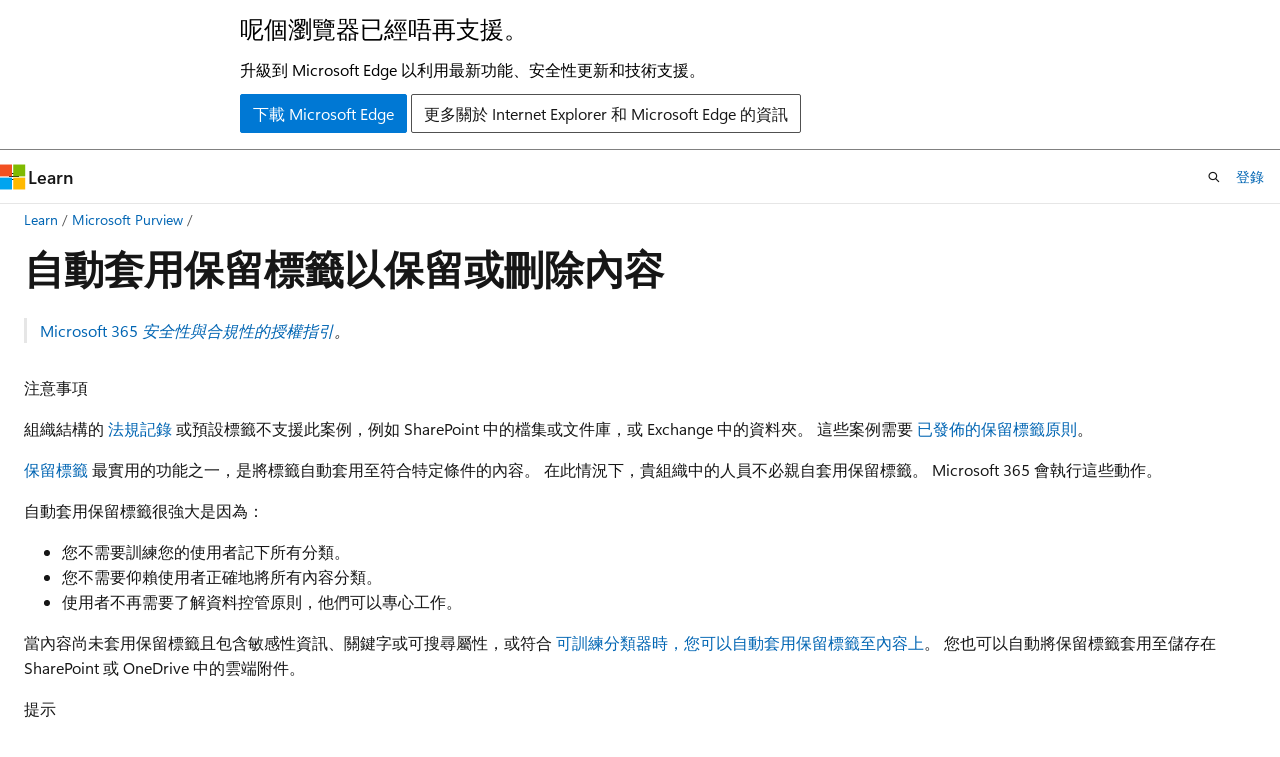

--- FILE ---
content_type: text/html
request_url: https://learn.microsoft.com/zh-hk/purview/apply-retention-labels-automatically?view=o365-worldwide
body_size: 91205
content:
 <!DOCTYPE html>
		<html
			class="layout layout-holy-grail   show-table-of-contents conceptual show-breadcrumb default-focus"
			lang="zh-tw"
			dir="ltr"
			data-authenticated="false"
			data-auth-status-determined="false"
			data-target="docs"
			x-ms-format-detection="none"
		>
			
		<head>
			<title>自動將保留標籤套用至 Microsoft 365 專案 | Microsoft Learn</title>
			<meta charset="utf-8" />
			<meta name="viewport" content="width=device-width, initial-scale=1.0" />
			<meta name="color-scheme" content="light dark" />

			<meta name="description" content="建立自動標籤保留原則，讓您可以自動套用標籤以保留您所需要的內容，並刪除您不需要的內容" />
			<link rel="canonical" href="https://learn.microsoft.com/zh-tw/purview/apply-retention-labels-automatically" /> 

			<!-- Non-customizable open graph and sharing-related metadata -->
			<meta name="twitter:card" content="summary_large_image" />
			<meta name="twitter:site" content="@MicrosoftLearn" />
			<meta property="og:type" content="website" />
			<meta property="og:image:alt" content="Microsoft Learn" />
			<meta property="og:image" content="https://learn.microsoft.com/en-us/media/open-graph-image.png" />
			<!-- Page specific open graph and sharing-related metadata -->
			<meta property="og:title" content="自動將保留標籤套用至 Microsoft 365 專案" />
			<meta property="og:url" content="https://learn.microsoft.com/zh-tw/purview/apply-retention-labels-automatically" />
			<meta property="og:description" content="建立自動標籤保留原則，讓您可以自動套用標籤以保留您所需要的內容，並刪除您不需要的內容" />
			<meta name="platform_id" content="b1ce1dce-ecf4-5d69-4716-7b82382aa321" /> <meta name="scope" content="Azure,Azure Purview,Microsoft Purview" />
			<meta name="locale" content="zh-hk" />
			 <meta name="adobe-target" content="true" /> 
			<meta name="uhfHeaderId" content="MSDocsHeader-Purview" />

			<meta name="page_type" content="conceptual" />

			<!--page specific meta tags-->
			

			<!-- custom meta tags -->
			
		<meta name="schema" content="Conceptual" />
	
		<meta name="audience" content="Admin" />
	
		<meta name="author" content="cabailey" />
	
		<meta name="breadcrumb_path" content="/purview/breadcrumb/toc.json" />
	
		<meta name="depot_name" content="MSDN.Purview" />
	
		<meta name="document_id" content="b0f44eb6-740f-9145-dbe4-548a6426e024" />
	
		<meta name="document_version_independent_id" content="b0f44eb6-740f-9145-dbe4-548a6426e024" />
	
		<meta name="f1.keywords" content="NOCSH" />
	
		<meta name="feedback_system" content="Standard" />
	
		<meta name="git_commit_id" content="701de818d61c6f56f2dde6e8ab9e8484a5f41d8f" />
	
		<meta name="gitcommit" content="https://github.com/MicrosoftDocs/Purview-pr/blob/701de818d61c6f56f2dde6e8ab9e8484a5f41d8f/Purview/apply-retention-labels-automatically.md" />
	
		<meta name="manager" content="laurawi" />
	
		<meta name="ms.author" content="cabailey" />
	
		<meta name="ms.collection" content="purview-compliance" />
	
		<meta name="ms.collection" content="SPO_Content" />
	
		<meta name="ms.collection" content="m365copilot" />
	
		<meta name="ms.date" content="2025-09-23T00:00:00Z" />
	
		<meta name="ms.service" content="purview" />
	
		<meta name="ms.subservice" content="purview-records-management" />
	
		<meta name="ms.topic" content="how-to" />
	
		<meta name="original_content_git_url" content="https://github.com/MicrosoftDocs/Purview-pr/blob/live/Purview/apply-retention-labels-automatically.md" />
	
		<meta name="search.appverid" content="MOE150" />
	
		<meta name="search.appverid" content="MET150" />
	
		<meta name="site_name" content="Docs" />
	
		<meta name="updated_at" content="2025-11-19T22:52:00Z" />
	
		<meta name="ocv-translation-feedback" content="true" />
	
		<meta name="ms.translationtype" content="MT" />
	
		<meta name="ms.contentlocale" content="zh-tw" />
	
		<meta name="loc_version" content="2025-10-13T05:36:41.9549607Z" />
	
		<meta name="loc_source_id" content="Github-484122692#live" />
	
		<meta name="loc_file_id" content="Github-484122692.live.MSDN.Purview.apply-retention-labels-automatically.md" />
	
		<meta name="toc_rel" content="toc.json" />
	
		<meta name="feedback_product_url" content="" />
	
		<meta name="feedback_help_link_type" content="" />
	
		<meta name="feedback_help_link_url" content="" />
	
		<meta name="word_count" content="8538" />
	
		<meta name="asset_id" content="apply-retention-labels-automatically" />
	
		<meta name="item_type" content="Content" />
	
		<meta name="previous_tlsh_hash" content="A06391C2F9BB9376A6FB5900F1DED3A0766B223E77F21A957C002FDCD0BCA1329FA8212258FD092519EC560D4BF27322347E7C7CB419D5E23E3AEAD858813996EDC4954D02" />
	
		<meta name="github_feedback_content_git_url" content="https://github.com/MicrosoftDocs/Purview-pr/blob/live/Purview/apply-retention-labels-automatically.md" />
	 
		<meta name="cmProducts" content="https://authoring-docs-microsoft.poolparty.biz/devrel/9d7be3ef-f27c-4c7f-9eba-67c3cd429995" data-source="generated" />
	
		<meta name="cmProducts" content="https://authoring-docs-microsoft.poolparty.biz/devrel/7428317a-e6c2-4461-ad3e-8a8ad3608734" data-source="generated" />
	
		<meta name="cmProducts" content="https://authoring-docs-microsoft.poolparty.biz/devrel/1dd701e0-441f-4b0a-9806-aa47decc4e35" data-source="generated" />
	
		<meta name="spProducts" content="https://authoring-docs-microsoft.poolparty.biz/devrel/feeb50f3-b677-44f9-b3a6-5f2f58182b0d" data-source="generated" />
	
		<meta name="spProducts" content="https://authoring-docs-microsoft.poolparty.biz/devrel/e4f59707-f107-48f2-8d75-0afd91868cd7" data-source="generated" />
	
		<meta name="spProducts" content="https://authoring-docs-microsoft.poolparty.biz/devrel/0a2fc935-5977-4aa6-9f55-0be03bd2acb8" data-source="generated" />
	

			<!-- assets and js globals -->
			
			<link rel="stylesheet" href="/static/assets/0.4.03306.7423-8b4f0cc9/styles/site-ltr.css" />
			
			<link rel="preconnect" href="//mscom.demdex.net" crossorigin />
						<link rel="dns-prefetch" href="//target.microsoft.com" />
						<link rel="dns-prefetch" href="//microsoftmscompoc.tt.omtrdc.net" />
						<link
							rel="preload"
							as="script"
							href="/static/third-party/adobe-target/at-js/2.9.0/at.js"
							integrity="sha384-l4AKhsU8cUWSht4SaJU5JWcHEWh1m4UTqL08s6b/hqBLAeIDxTNl+AMSxTLx6YMI"
							crossorigin="anonymous"
							id="adobe-target-script"
							type="application/javascript"
						/>
			<script src="https://wcpstatic.microsoft.com/mscc/lib/v2/wcp-consent.js"></script>
			<script src="https://js.monitor.azure.com/scripts/c/ms.jsll-4.min.js"></script>
			<script src="/_themes/docs.theme/master/zh-hk/_themes/global/deprecation.js"></script>

			<!-- msdocs global object -->
			<script id="msdocs-script">
		var msDocs = {
  "environment": {
    "accessLevel": "online",
    "azurePortalHostname": "portal.azure.com",
    "reviewFeatures": false,
    "supportLevel": "production",
    "systemContent": true,
    "siteName": "learn",
    "legacyHosting": false
  },
  "data": {
    "contentLocale": "zh-tw",
    "contentDir": "ltr",
    "userLocale": "zh-hk",
    "userDir": "ltr",
    "pageTemplate": "Conceptual",
    "brand": "",
    "context": {},
    "standardFeedback": true,
    "showFeedbackReport": false,
    "feedbackHelpLinkType": "",
    "feedbackHelpLinkUrl": "",
    "feedbackSystem": "Standard",
    "feedbackGitHubRepo": "",
    "feedbackProductUrl": "",
    "extendBreadcrumb": false,
    "isEditDisplayable": false,
    "isPrivateUnauthorized": false,
    "hideViewSource": false,
    "isPermissioned": false,
    "hasRecommendations": true,
    "contributors": [
      {
        "name": "cabailey",
        "url": "https://github.com/cabailey"
      },
      {
        "name": "robmazz",
        "url": "https://github.com/robmazz"
      },
      {
        "name": "v-pablang",
        "url": "https://github.com/v-pablang"
      },
      {
        "name": "AmyHDang-MSFT",
        "url": "https://github.com/AmyHDang-MSFT"
      },
      {
        "name": "rasrivas-ms",
        "url": "https://github.com/rasrivas-ms"
      },
      {
        "name": "Dean-Haas",
        "url": "https://github.com/Dean-Haas"
      },
      {
        "name": "v-alje",
        "url": "https://github.com/v-alje"
      },
      {
        "name": "meganbradley",
        "url": "https://github.com/meganbradley"
      },
      {
        "name": "kmkoenen",
        "url": "https://github.com/kmkoenen"
      },
      {
        "name": "samanro",
        "url": "https://github.com/samanro"
      },
      {
        "name": "v-stsavell",
        "url": "https://github.com/v-stsavell"
      },
      {
        "name": "chrfox",
        "url": "https://github.com/chrfox"
      },
      {
        "name": "alexbuckgit",
        "url": "https://github.com/alexbuckgit"
      }
    ]
  },
  "functions": {}
};;
	</script>

			<!-- base scripts, msdocs global should be before this -->
			<script src="/static/assets/0.4.03306.7423-8b4f0cc9/scripts/zh-hk/index-docs.js"></script>
			

			<!-- json-ld -->
			
		</head>
	
			<body
				id="body"
				data-bi-name="body"
				class="layout-body "
				lang="zh-hk"
				dir="ltr"
			>
				<header class="layout-body-header">
		<div class="header-holder has-default-focus">
			
		<a
			href="#main"
			
			style="z-index: 1070"
			class="outline-color-text visually-hidden-until-focused position-fixed inner-focus focus-visible top-0 left-0 right-0 padding-xs text-align-center background-color-body"
			
		>
			跳至正文
		</a>
	
		<a
			href="#"
			data-skip-to-ask-learn
			style="z-index: 1070"
			class="outline-color-text visually-hidden-until-focused position-fixed inner-focus focus-visible top-0 left-0 right-0 padding-xs text-align-center background-color-body"
			hidden
		>
			跳到 Ask Learn 聊天體驗
		</a>
	

			<div hidden id="cookie-consent-holder" data-test-id="cookie-consent-container"></div>
			<!-- Unsupported browser warning -->
			<div
				id="unsupported-browser"
				style="background-color: white; color: black; padding: 16px; border-bottom: 1px solid grey;"
				hidden
			>
				<div style="max-width: 800px; margin: 0 auto;">
					<p style="font-size: 24px">呢個瀏覽器已經唔再支援。</p>
					<p style="font-size: 16px; margin-top: 16px;">
						升級到 Microsoft Edge 以利用最新功能、安全性更新和技術支援。
					</p>
					<div style="margin-top: 12px;">
						<a
							href="https://go.microsoft.com/fwlink/p/?LinkID=2092881 "
							style="background-color: #0078d4; border: 1px solid #0078d4; color: white; padding: 6px 12px; border-radius: 2px; display: inline-block;"
						>
							下載 Microsoft Edge
						</a>
						<a
							href="https://learn.microsoft.com/en-us/lifecycle/faq/internet-explorer-microsoft-edge"
							style="background-color: white; padding: 6px 12px; border: 1px solid #505050; color: #171717; border-radius: 2px; display: inline-block;"
						>
							更多關於 Internet Explorer 和 Microsoft Edge 的資訊
						</a>
					</div>
				</div>
			</div>
			<!-- site header -->
			<header
				id="ms--site-header"
				data-test-id="site-header-wrapper"
				role="banner"
				itemscope="itemscope"
				itemtype="http://schema.org/Organization"
			>
				<div
					id="ms--mobile-nav"
					class="site-header display-none-tablet padding-inline-none gap-none"
					data-bi-name="mobile-header"
					data-test-id="mobile-header"
				></div>
				<div
					id="ms--primary-nav"
					class="site-header display-none display-flex-tablet"
					data-bi-name="L1-header"
					data-test-id="primary-header"
				></div>
				<div
					id="ms--secondary-nav"
					class="site-header display-none display-flex-tablet"
					data-bi-name="L2-header"
					data-test-id="secondary-header"
					
				></div>
			</header>
			
		<!-- banner -->
		<div data-banner>
			<div id="disclaimer-holder"></div>
			
		</div>
		<!-- banner end -->
	
		</div>
	</header>
				 <section
					id="layout-body-menu"
					class="layout-body-menu display-flex"
					data-bi-name="menu"
			  >
					
		<div
			id="left-container"
			class="left-container display-none display-block-tablet padding-inline-sm padding-bottom-sm width-full"
			data-toc-container="true"
		>
			<!-- Regular TOC content (default) -->
			<div id="ms--toc-content" class="height-full">
				<nav
					id="affixed-left-container"
					class="margin-top-sm-tablet position-sticky display-flex flex-direction-column"
					aria-label="初級"
					data-bi-name="left-toc"
					role="navigation"
				></nav>
			</div>
			<!-- Collapsible TOC content (hidden by default) -->
			<div id="ms--toc-content-collapsible" class="height-full" hidden>
				<nav
					id="affixed-left-container"
					class="margin-top-sm-tablet position-sticky display-flex flex-direction-column"
					aria-label="初級"
					data-bi-name="left-toc"
					role="navigation"
				>
					<div
						id="ms--collapsible-toc-header"
						class="display-flex justify-content-flex-end margin-bottom-xxs"
					>
						<button
							type="button"
							class="button button-clear inner-focus"
							data-collapsible-toc-toggle
							aria-expanded="true"
							aria-controls="ms--collapsible-toc-content"
							aria-label="目錄"
						>
							<span class="icon font-size-h4" aria-hidden="true">
								<span class="docon docon-panel-left-contract"></span>
							</span>
						</button>
					</div>
				</nav>
			</div>
		</div>
	
			  </section>

				<main
					id="main"
					role="main"
					class="layout-body-main "
					data-bi-name="content"
					lang="zh-tw"
					dir="ltr"
				>
					
			<div
		id="ms--content-header"
		class="content-header default-focus border-bottom-none"
		data-bi-name="content-header"
	>
		<div class="content-header-controls margin-xxs margin-inline-sm-tablet">
			<button
				type="button"
				class="contents-button button button-sm margin-right-xxs"
				data-bi-name="contents-expand"
				aria-haspopup="true"
				data-contents-button
			>
				<span class="icon" aria-hidden="true"><span class="docon docon-menu"></span></span>
				<span class="contents-expand-title"> 目錄 </span>
			</button>
			<button
				type="button"
				class="ap-collapse-behavior ap-expanded button button-sm"
				data-bi-name="ap-collapse"
				aria-controls="action-panel"
			>
				<span class="icon" aria-hidden="true"><span class="docon docon-exit-mode"></span></span>
				<span>退出編輯器模式</span>
			</button>
		</div>
	</div>
			<div data-main-column class="padding-sm padding-top-none padding-top-sm-tablet">
				<div>
					
		<div id="article-header" class="background-color-body margin-bottom-xs display-none-print">
			<div class="display-flex align-items-center justify-content-space-between">
				
		<details
			id="article-header-breadcrumbs-overflow-popover"
			class="popover"
			data-for="article-header-breadcrumbs"
		>
			<summary
				class="button button-clear button-primary button-sm inner-focus"
				aria-label="麵包糠"
			>
				<span class="icon">
					<span class="docon docon-more"></span>
				</span>
			</summary>
			<div id="article-header-breadcrumbs-overflow" class="popover-content padding-none"></div>
		</details>

		<bread-crumbs
			id="article-header-breadcrumbs"
			role="group"
			aria-label="麵包糠"
			data-test-id="article-header-breadcrumbs"
			class="overflow-hidden flex-grow-1 margin-right-sm margin-right-md-tablet margin-right-lg-desktop margin-left-negative-xxs padding-left-xxs"
		></bread-crumbs>
	 
		<div
			id="article-header-page-actions"
			class="opacity-none margin-left-auto display-flex flex-wrap-no-wrap align-items-stretch"
		>
			
		<button
			class="button button-sm border-none inner-focus display-none-tablet flex-shrink-0 "
			data-bi-name="ask-learn-assistant-entry"
			data-test-id="ask-learn-assistant-modal-entry-mobile"
			data-ask-learn-modal-entry
			
			type="button"
			style="min-width: max-content;"
			aria-expanded="false"
			aria-label="問學"
			hidden
		>
			<span class="icon font-size-lg" aria-hidden="true">
				<span class="docon docon-chat-sparkle-fill gradient-ask-learn-logo"></span>
			</span>
		</button>
		<button
			class="button button-sm display-none display-inline-flex-tablet display-none-desktop flex-shrink-0 margin-right-xxs border-color-ask-learn "
			data-bi-name="ask-learn-assistant-entry"
			
			data-test-id="ask-learn-assistant-modal-entry-tablet"
			data-ask-learn-modal-entry
			type="button"
			style="min-width: max-content;"
			aria-expanded="false"
			hidden
		>
			<span class="icon font-size-lg" aria-hidden="true">
				<span class="docon docon-chat-sparkle-fill gradient-ask-learn-logo"></span>
			</span>
			<span>問學</span>
		</button>
		<button
			class="button button-sm display-none flex-shrink-0 display-inline-flex-desktop margin-right-xxs border-color-ask-learn "
			data-bi-name="ask-learn-assistant-entry"
			
			data-test-id="ask-learn-assistant-flyout-entry"
			data-ask-learn-flyout-entry
			data-flyout-button="toggle"
			type="button"
			style="min-width: max-content;"
			aria-expanded="false"
			aria-controls="ask-learn-flyout"
			hidden
		>
			<span class="icon font-size-lg" aria-hidden="true">
				<span class="docon docon-chat-sparkle-fill gradient-ask-learn-logo"></span>
			</span>
			<span>問學</span>
		</button>
	 
		<button
			type="button"
			id="ms--focus-mode-button"
			data-focus-mode
			data-bi-name="focus-mode-entry"
			class="button button-sm flex-shrink-0 margin-right-xxs display-none display-inline-flex-desktop"
		>
			<span class="icon font-size-lg" aria-hidden="true">
				<span class="docon docon-glasses"></span>
			</span>
			<span>對焦模式</span>
		</button>
	 

			<details class="popover popover-right" id="article-header-page-actions-overflow">
				<summary
					class="justify-content-flex-start button button-clear button-sm button-primary inner-focus"
					aria-label="更多動作"
					title="更多動作"
				>
					<span class="icon" aria-hidden="true">
						<span class="docon docon-more-vertical"></span>
					</span>
				</summary>
				<div class="popover-content">
					
		<button
			data-page-action-item="overflow-mobile"
			type="button"
			class="button-block button-sm inner-focus button button-clear display-none-tablet justify-content-flex-start text-align-left"
			data-bi-name="contents-expand"
			data-contents-button
			data-popover-close
		>
			<span class="icon">
				<span class="docon docon-editor-list-bullet" aria-hidden="true"></span>
			</span>
			<span class="contents-expand-title">目錄</span>
		</button>
	 
		<a
			id="lang-link-overflow"
			class="button-sm inner-focus button button-clear button-block justify-content-flex-start text-align-left"
			data-bi-name="language-toggle"
			data-page-action-item="overflow-all"
			data-check-hidden="true"
			data-read-in-link
			href="#"
			hidden
		>
			<span class="icon" aria-hidden="true" data-read-in-link-icon>
				<span class="docon docon-locale-globe"></span>
			</span>
			<span data-read-in-link-text>以英文閱讀</span>
		</a>
	 
		<button
			type="button"
			class="collection button button-clear button-sm button-block justify-content-flex-start text-align-left inner-focus"
			data-list-type="collection"
			data-bi-name="collection"
			data-page-action-item="overflow-all"
			data-check-hidden="true"
			data-popover-close
		>
			<span class="icon" aria-hidden="true">
				<span class="docon docon-circle-addition"></span>
			</span>
			<span class="collection-status">加進</span>
		</button>
	
					
		<button
			type="button"
			class="collection button button-block button-clear button-sm justify-content-flex-start text-align-left inner-focus"
			data-list-type="plan"
			data-bi-name="plan"
			data-page-action-item="overflow-all"
			data-check-hidden="true"
			data-popover-close
			hidden
		>
			<span class="icon" aria-hidden="true">
				<span class="docon docon-circle-addition"></span>
			</span>
			<span class="plan-status">加計</span>
		</button>
	  
					
		<hr class="margin-block-xxs" />
		<h4 class="font-size-sm padding-left-xxs">分享方式</h4>
		
					<a
						class="button button-clear button-sm inner-focus button-block justify-content-flex-start text-align-left text-decoration-none share-facebook"
						data-bi-name="facebook"
						data-page-action-item="overflow-all"
						href="#"
					>
						<span class="icon color-primary" aria-hidden="true">
							<span class="docon docon-facebook-share"></span>
						</span>
						<span>Facebook嘅</span>
					</a>

					<a
						href="#"
						class="button button-clear button-sm inner-focus button-block justify-content-flex-start text-align-left text-decoration-none share-twitter"
						data-bi-name="twitter"
						data-page-action-item="overflow-all"
					>
						<span class="icon color-text" aria-hidden="true">
							<span class="docon docon-xlogo-share"></span>
						</span>
						<span>x.com</span>
					</a>

					<a
						href="#"
						class="button button-clear button-sm inner-focus button-block justify-content-flex-start text-align-left text-decoration-none share-linkedin"
						data-bi-name="linkedin"
						data-page-action-item="overflow-all"
					>
						<span class="icon color-primary" aria-hidden="true">
							<span class="docon docon-linked-in-logo"></span>
						</span>
						<span>領英</span>
					</a>
					<a
						href="#"
						class="button button-clear button-sm inner-focus button-block justify-content-flex-start text-align-left text-decoration-none share-email"
						data-bi-name="email"
						data-page-action-item="overflow-all"
					>
						<span class="icon color-primary" aria-hidden="true">
							<span class="docon docon-mail-message"></span>
						</span>
						<span>電子郵件</span>
					</a>
			  
	 
		<hr class="margin-block-xxs" />
		<button
			class="button button-block button-clear button-sm justify-content-flex-start text-align-left inner-focus"
			type="button"
			data-bi-name="print"
			data-page-action-item="overflow-all"
			data-popover-close
			data-print-page
			data-check-hidden="true"
		>
			<span class="icon color-primary" aria-hidden="true">
				<span class="docon docon-print"></span>
			</span>
			<span>印製</span>
		</button>
	
				</div>
			</details>
		</div>
	
			</div>
		</div>
	  
		<!-- privateUnauthorizedTemplate is hidden by default -->
		<div unauthorized-private-section data-bi-name="permission-content-unauthorized-private" hidden>
			<hr class="hr margin-top-xs margin-bottom-sm" />
			<div class="notification notification-info">
				<div class="notification-content">
					<p class="margin-top-none notification-title">
						<span class="icon">
							<span class="docon docon-exclamation-circle-solid" aria-hidden="true"></span>
						</span>
						<span>便條</span>
					</p>
					<p class="margin-top-none authentication-determined not-authenticated">
						進入此頁面需要授權。 你可以嘗試 <a class="docs-sign-in" href="#" data-bi-name="permission-content-sign-in">登入</a> 或 <a  class="docs-change-directory" data-bi-name="permisson-content-change-directory">更改目錄</a>。
					</p>
					<p class="margin-top-none authentication-determined authenticated">
						進入此頁面需要授權。 你可以嘗試 <a class="docs-change-directory" data-bi-name="permisson-content-change-directory">更改目錄</a>。
					</p>
				</div>
			</div>
		</div>
	
					<div class="content"><h1 id="automatically-apply-a-retention-label-to-retain-or-delete-content">自動套用保留標籤以保留或刪除內容</h1></div>
					
		<div
			id="article-metadata"
			data-bi-name="article-metadata"
			data-test-id="article-metadata"
			class="page-metadata-container display-flex gap-xxs justify-content-space-between align-items-center flex-wrap-wrap"
		>
			 
				<div
					id="user-feedback"
					class="margin-block-xxs display-none display-none-print"
					hidden
					data-hide-on-archived
				>
					
		<button
			id="user-feedback-button"
			data-test-id="conceptual-feedback-button"
			class="button button-sm button-clear button-primary display-none"
			type="button"
			data-bi-name="user-feedback-button"
			data-user-feedback-button
			hidden
		>
			<span class="icon" aria-hidden="true">
				<span class="docon docon-like"></span>
			</span>
			<span>反饋</span>
		</button>
	
				</div>
		  
		</div>
	 
		<div data-id="ai-summary" hidden>
			<div id="ms--ai-summary-cta" class="margin-top-xs display-flex align-items-center">
				<span class="icon" aria-hidden="true">
					<span class="docon docon-sparkle-fill gradient-text-vivid"></span>
				</span>
				<button
					id="ms--ai-summary"
					type="button"
					class="tag tag-sm tag-suggestion margin-left-xxs"
					data-test-id="ai-summary-cta"
					data-bi-name="ai-summary-cta"
					data-an="ai-summary"
				>
					<span class="ai-summary-cta-text">
						Summarize this article for me
					</span>
				</button>
			</div>
			<!-- Slot where the client will render the summary card after the user clicks the CTA -->
			<div id="ms--ai-summary-header" class="margin-top-xs"></div>
		</div>
	 
		<nav
			id="center-doc-outline"
			class="doc-outline is-hidden-desktop display-none-print margin-bottom-sm"
			data-bi-name="intopic toc"
			aria-label="喺呢篇文章"
		>
			<h2 id="ms--in-this-article" class="title is-6 margin-block-xs">
				喺呢篇文章
			</h2>
		</nav>
	
					<div class="content"><blockquote>
<p>
              <em>
              <a href="/zh-tw/office365/servicedescriptions/microsoft-365-service-descriptions/microsoft-365-tenantlevel-services-licensing-guidance/microsoft-365-security-compliance-licensing-guidance" data-linktype="absolute-path">Microsoft 365 安全性與合規性的授權指引</a>。</em></p>
</blockquote>
<div class="NOTE">
<p>注意事項</p>
<p>組織結構的 <a href="records-management#records" data-linktype="relative-path">法規記錄</a> 或預設標籤不支援此案例，例如 SharePoint 中的檔集或文件庫，或 Exchange 中的資料夾。 這些案例需要 <a href="create-apply-retention-labels" data-linktype="relative-path">已發佈的保留標籤原則</a>。</p>
</div>
<p>
              <a href="retention" data-linktype="relative-path">保留標籤</a> 最實用的功能之一，是將標籤自動套用至符合特定條件的內容。 在此情況下，貴組織中的人員不必親自套用保留標籤。 Microsoft 365 會執行這些動作。</p>
<p>自動套用保留標籤很強大是因為：</p>
<ul>
<li>您不需要訓練您的使用者記下所有分類。</li>
<li>您不需要仰賴使用者正確地將所有內容分類。</li>
<li>使用者不再需要了解資料控管原則，他們可以專心工作。</li>
</ul>
<p>當內容尚未套用保留標籤且包含敏感性資訊、關鍵字或可搜尋屬性，或符合 <a href="trainable-classifiers-get-started-with" data-linktype="relative-path">可訓練分類器時，您可以自動套用保留標籤至內容上</a>。 您也可以自動將保留標籤套用至儲存在 SharePoint 或 OneDrive 中的雲端附件。</p>
<div class="TIP">
<p>提示</p>
<p>使用可搜尋的屬性來識別 <a href="#microsoft-teams-meeting-recordings-and-transcripts" data-linktype="self-bookmark">Teams 會議文字記錄或錄製，以及隨附的文字記錄</a> 和 <a href="#identify-files-and-emails-that-have-a-sensitivity-label" data-linktype="self-bookmark">已套用敏感度標籤的專案</a>。</p>
</div>
<p>根據下列條件自動套用保留標籤的程式：</p>
<p>
              <img src="media/32f2f2fd-18a8-43fd-839d-72ad7a43e069.png" alt="自動套用標籤的角色和工作圖。" data-linktype="relative-path">
              
            </p>
<p>使用下列指示執行兩個系統管理員步驟。</p>
<div class="NOTE">
<p>注意事項</p>
<p>自動原則會使用條件的服務端標籤來自動套用保留標籤至項目上。 當您執行下列動作時，您也可以使用標籤原則以自動套用保留標籤：</p>
<ul>
<li>將保留標籤套用至 Microsoft Syntex 模型</li>
<li>為 SharePoint 和 Outlook 套用預設的保留標籤</li>
<li>使用 Outlook 規則將保留標籤套用至電子郵件</li>
</ul>
<p>適用於這些案例，請參閱 <a href="create-apply-retention-labels" data-linktype="relative-path">發佈保留標籤並在應用程式中加以套用</a>。</p>
</div>
<h2 id="learn-about-simulation-mode">了解模擬模式</h2>
<p>當自動套用標籤原則針對下列任一條件設定時，您可以在模擬模式中執行：</p>
<ul>
<li>
              <a href="#auto-apply-labels-to-content-with-specific-types-of-sensitive-information" data-linktype="self-bookmark">特定敏感資訊類型</a></li>
<li>
              <a href="#auto-apply-labels-to-content-with-keywords-or-searchable-properties" data-linktype="self-bookmark">符合您所建立查詢的特定關鍵字或可搜尋的屬性</a></li>
</ul>
<p>與 <a href="apply-sensitivity-label-automatically#learn-about-simulation-mode" data-linktype="relative-path">敏感度標籤自動套用標籤原則的模擬模式</a>非常類似，這項新增功能可讓您執行自動套用標籤部署，例如 PowerShell 的 WhatIf 參數。 您會看到報告的結果，就好像自動標記原則使用您定義的條件套用您選取的標籤一樣。 然後，您可以視需要調整條件以確保精確度，然後重新執行模擬。</p>
<p>模擬模式也可讓您在部署之前逐漸增加自動套用標籤原則的範圍。 例如，您可能會從單一位置 (例如 SharePoint 網站) 的單一文件庫開始使用。 接著，使用反覆變更將範圍增加至多個網站，然後增加至其他位置 (例如 OneDrive)。</p>
<p>自動標籤原則的一般工作流程：</p>
<ol>
<li><p>建立並設定自動套用標籤保留原則。</p>
</li>
<li><p>在模擬模式下執行原則，並等待其完成。</p>
</li>
<li><p>檢閱結果，並視需要調整您的原則並重新執行模擬。 等待它再次完成。</p>
</li>
<li><p>視需要重複步驟 3。</p>
</li>
<li><p>開啟原則，在生產環境中部署。</p>
</li>
</ol>
<p>不同於自動套用敏感度標籤的模擬模式：</p>
<ul>
<li>模擬模式是選擇性的，不需要在開啟原則之前完成。 您甚至可以在模擬仍在執行時開啟原則。</li>
<li>模擬完成後，結果會在七天內自動過期。 然後，若要檢視原則的範例，您必須重新啟動模擬。</li>
</ul>
<p>自動套用保留標籤原則的模擬模式的其他考量：</p>
<ul>
<li>在 12 小時內最多可以有 30 個模擬工作處於作用中狀態。</li>
<li>每個郵箱最多可以收集 100 個項目樣本。</li>
<li>如果您針對原則使用 <a href="retention#adaptive-or-static-policy-scopes-for-retention" data-linktype="relative-path">調適性範圍</a> ：<ul>
<li>最多支援 20,000 個位置 (網站和信箱的任意組合) 。</li>
<li>由於這些範圍使用每天執行的動態查詢，而且可能需要幾天時間才能完全填入，因此請在開始模擬之前等待並 <a href="purview-adaptive-scopes#view-adaptive-scope-membership-details" data-linktype="relative-path">確認其成員資格</a> 。</li>
<li>對於 <strong>Microsoft 365 群組信箱 &amp; 網站</strong> 位置，不支援儲存在 <a href="/zh-tw/powershell/module/exchange/get-mailboxlocation#-mailboxlocationtype" data-linktype="absolute-path">AuxPrimary 信箱</a> 中的專案。</li>
</ul>
</li>
<li>您可能需要獲指派其他權限才能查看模擬結果。 如需必要角色的相關資訊，請參閱下一節開始 <a href="#before-you-begin" data-linktype="self-bookmark">之前</a>。</li>
<li>模擬會計算模擬時符合原則準則的所有項目。 不過，開啟原則時，只有尚未標記的內容才有資格自動套用保留標籤。</li>
<li>雖然敏感性資訊類型的自動套用標籤適用於傳送和接收的電子郵件，而不是儲存在信箱中的電子郵件，但 Exchange 位置的模擬會針對儲存在信箱中的電子郵件執行。 使用歷程記錄資料可讓您更快速地評估所選敏感性資訊類型和設定的有效性。</li>
<li>針對 <strong>Microsoft 365 群組信箱 &amp; 網站</strong> 和 <strong>OneDrive 帳戶</strong> 位置：模擬不支援儲存在 <a href="/zh-tw/powershell/module/exchange/new-mailbox#-arbitration" data-linktype="absolute-path">仲裁信箱</a> 中的專案。</li>
<li>由於模擬結果是以模擬工作執行時指定位置中可用的項目為基礎，因此請記得在開啟原則時考慮下列考量：<ul>
<li>不再位於指定位置內的項目將不會被標記。</li>
<li>不再符合原則準則的項目將不會被標記。</li>
</ul>
</li>
</ul>
<p>在 <strong>[標籤原則]</strong> 頁面上，對於在模擬中執行的自動標記原則，或針對模擬和完成設定的自動標記原則，[ <strong>狀態</strong> ] 資料行會顯示 [ <strong>在模擬中</strong> ]。</p>
<p>模擬通常會在一到兩天內完成，具體取決於要分析的資料量。 已完成的模擬會觸發電子郵件通知，此電子郵件通知會寄送給設定會收到 <a href="/zh-tw/defender-xdr/alert-policies" data-linktype="absolute-path">活動警示</a> 的使用者。</p>
<p>若要檢視模擬結果，請從 <strong>[ 標籤原則 ]</strong> 頁面選取原則，然後從飛出視窗窗格中選取 [ <strong>檢視模擬</strong>]。 然後，您可以檢視任何範例、檢閱相符項目的數目和位置、編輯原則、開啟原則或重新啟動模擬。</p>
<h2 id="before-you-begin">開始之前</h2>
<p>若要確定您有權建立和編輯保留標籤及其原則，請參閱 <a href="get-started-with-records-management#permissions" data-linktype="relative-path">記錄管理</a> 或 <a href="get-started-with-data-lifecycle-management#permissions-for-retention-policies-and-retention-labels" data-linktype="relative-path">資料生命週期管理</a>的許可權資訊，視您使用的解決方案而定。</p>
<p>若要在模擬模式下執行原則：</p>
<ul>
<li>必須開啟 Microsoft 365 的稽核功能。 如果您需要開啟稽核，或者如果您不確定稽核是否開啟，請參閱<a href="audit-log-enable-disable" data-linktype="relative-path">開啟或關閉稽核記錄搜尋</a>。</li>
<li>若要檢視範例清單，您必須具有「 <strong>資料分類清單檢視器</strong> 」角色，而若要在來源檢視中檢視檔案或電子郵件內容，您必須具有「 <strong>資料分類內容檢視器</strong> 」角色。</li>
</ul>
<p>請確認您<a href="file-plan-manager#create-retention-labels" data-linktype="relative-path">已建立要套用至項目的保留標籤</a>。</p>
<div class="NOTE">
<p>注意事項</p>
<p>您可以將保留標籤的自動標籤延伸至影像。 如需詳細資訊，請參閱 <a href="ocr-learn-about" data-linktype="relative-path">瞭解 Microsoft Purview 中的光學字元辨識</a>。</p>
</div>
<h2 id="how-to-create-an-auto-apply-retention-label-policy">如何建立自動套用保留標籤原則</h2>
<p>在建立保留標籤原則之前，請先決定是否要將其設為 <strong>調適性</strong> 或 <strong>靜態</strong>。 如需詳細資訊，請參閱<a href="retention#adaptive-or-static-policy-scopes-for-retention" data-linktype="relative-path">保留的調適型或靜態原則範圍</a>。 如果您決定使用調適型原則，則必須先建立一或多個調適型範圍，才能建立保留標籤原則，然後在建立保留標籤原則程序期間選取它們。 如需指示，請參閱<a href="purview-adaptive-scopes#configure-adaptive-scopes" data-linktype="relative-path">調適型範圍的設定資訊</a>。</p>
<p>當您建立自動套用原則時，您可以根據您指定的條件，選取要自動套用至內容的保留標籤：</p>
<ol>
<li><p>
              <a href="https://purview.microsoft.com/" data-linktype="external">登入 Microsoft Purview 入口網站</a> ，然後：</p>
<p>如果您使用記錄管理： <strong>解決方案</strong>&gt;<strong>記錄管理</strong>&gt;<strong>原則</strong>&gt;<strong>標籤原則</strong>&gt;<strong>自動套用標籤</strong></p>
<p>如果您使用資料生命週期管理： <strong>解決方案</strong>&gt;<strong>資料生命週期管理</strong>&gt;<strong>原則</strong>&gt;<strong>標籤原則</strong>&gt;<strong>自動套用標籤</strong></p>
</li>
<li><p>輸入此自動標籤原則的名稱和描述，然後選取 [下一步<strong>]</strong>。</p>
</li>
<li><p>針對 [選擇要套用此標籤的內容類型<strong>]</strong>，選取其中一個可用條件。 如需選項的詳細資訊，請參閱此頁面上的<a href="#configuring-conditions-for-auto-apply-retention-labels" data-linktype="self-bookmark">設定自動套用保留標籤的條件</a>一節。</p>
</li>
<li><p>針對 <strong>[指派管理單位]</strong> 頁面，請保留預設值 [ <strong>完整目錄</strong>]。 目前，此原則不支援系統管理單位。</p>
</li>
</ol>
<!--If your organization is using [administrative units in Microsoft Entra ID](/azure/active-directory/roles/administrative-units), a retention label policy that doesn't include SharePoint sites can be automatically restricted to specific users by selecting administrative units. If your account has been [assigned administrative units](purview-admin-units.md#permissions-for-administrative-units), you must select one or more administrative units.
    
    If you don't want to restrict the policy by using administrative units, or your organization hasn't configured administrative units, keep the default of **Full directory**. You must select **Full directory** for the policy to include the location for SharePoint sites.-->
<ol start="5">
<li><p>取決於您從<a href="#before-you-begin" data-linktype="self-bookmark">開始之前</a>指示進行的選擇，針對 [選擇要建立的保留原則類型<strong>]</strong> 頁面，選取 [調適型<strong>]</strong> 或 [靜態<strong>]</strong>。 如果您尚未建立調適型範圍，您可以選取調 <strong>適型</strong> ，但由於沒有任何調適型範圍可供選取，因此您將無法使用此選項完成原則設定。</p>
</li>
<li><p>取決您選取的範圍：</p>
<ul>
<li><p>如果您選擇 [調適型<strong>]</strong>：在 [選擇調適型原則範圍和位置<strong>]</strong> 頁面上，選取 [新增範圍<strong>]</strong>，並選取已建立的一或多個調適型範圍。 然後選取一或多個位置。 您可以選取的位置取決於新增的<a href="purview-adaptive-scopes#configure-adaptive-scopes" data-linktype="relative-path">範圍類型</a>。 例如，如果您只新增 <strong>[使用者]</strong> 的範圍類型，您將能夠選取 <strong>Exchange 信箱</strong> ，但無法選取 <strong>SharePoint 網站</strong>。</p>
</li>
<li><p>如果您選擇 [靜態<strong>]</strong>：在 [選擇位置<strong>]</strong> 頁面上，開啟或關閉任何位置。 您可以將每個位置保留為預設值，以便<a href="retention-settings#a-policy-that-applies-to-entire-locations" data-linktype="relative-path">將原則套用於整個位置</a>，或<a href="retention-settings#a-policy-with-specific-inclusions-or-exclusions" data-linktype="relative-path">指定包含和排除</a>。</p>
</li>
</ul>
<p>如需位置選項的資訊，請參閱<a href="retention-settings#locations" data-linktype="relative-path">位置</a>。</p>
</li>
<li><p>請依照提示選取保留標籤，是以 <a href="#learn-about-simulation-mode" data-linktype="self-bookmark">模擬模式</a> 執行原則，還是 (針對您選擇的條件) 開啟原則，然後檢閱並提交您的組態選擇。</p>
</li>
</ol>
<p>若要編輯現有的保留標籤原則 (原則類型是　[自動套用<strong>]</strong>)，請選取它，然後選取 [編輯]<strong></strong>選項，以啟動 [編輯保留原則]<strong></strong>設定。</p>
<p>使用自動套用標籤原則為內容加上標籤之後，您無法透過變更內容或原則或使用新的自動套用標籤原則來自動移除或變更已套用的標籤。 如需詳細資訊，請參閱<a href="retention#only-one-retention-label-at-a-time" data-linktype="relative-path">一次僅一個保留標籤</a>。</p>
<div class="NOTE">
<p>注意事項</p>
<p>自動套用保留標籤原則永遠不會取代已套用至內容的現有保留標籤。 如果您想要使用您設定的條件重新標記內容，您必須從現有內容手動移除目前的保留標籤。</p>
</div>
<h3 id="configuring-conditions-for-auto-apply-retention-labels">設定自動套用保留標籤的條件</h3>
<p>您可以在內容包含以下資訊時，自動將保留標籤套用到內容：</p>
<ul>
<li><p>
              <a href="#auto-apply-labels-to-content-with-specific-types-of-sensitive-information" data-linktype="self-bookmark">特定敏感資訊類型</a></p>
</li>
<li><p>
              <a href="#auto-apply-labels-to-content-with-keywords-or-searchable-properties" data-linktype="self-bookmark">符合您所建立查詢的特定關鍵字或可搜尋的屬性</a></p>
</li>
<li><p>
              <a href="#auto-apply-labels-to-content-by-using-trainable-classifiers" data-linktype="self-bookmark">可訓練分類器的符合項目</a></p>
</li>
</ul>
<p>或者，您可以對新共用的<a href="#auto-apply-labels-to-cloud-attachments" data-linktype="self-bookmark">雲端附件</a>自動套用保留標籤。</p>
<p>當您將保留標籤設定為根據敏感性資訊、關鍵字或可搜尋屬性或可訓練分類器自動套用時，請使用下表來識別可以自動套用保留標籤的時機。</p>
<p>此案例不支援草稿或從未發佈的 SharePoint 專案。</p>
<p>Exchange：</p>
<table>
<thead>
<tr>
<th style="text-align: left;">條件</th>
<th style="text-align: left;">傳輸中的項目 (傳送或接收)</th>
<th style="text-align: left;">現有專案 (待用資料)</th>
</tr>
</thead>
<tbody>
<tr>
<td style="text-align: left;">敏感性資訊類型</td>
<td style="text-align: left;">是</td>
<td style="text-align: left;">否</td>
</tr>
<tr>
<td style="text-align: left;">特定關鍵字或可搜尋的屬性</td>
<td style="text-align: left;">是</td>
<td style="text-align: left;">是</td>
</tr>
<tr>
<td style="text-align: left;">可訓練分類器</td>
<td style="text-align: left;">是</td>
<td style="text-align: left;">是 (僅限前六個月)</td>
</tr>
</tbody>
</table>
<p>SharePoint 和 OneDrive：</p>
<table>
<thead>
<tr>
<th style="text-align: left;">條件</th>
<th style="text-align: left;">新增或已修改的專案</th>
<th style="text-align: left;">現有項目</th>
</tr>
</thead>
<tbody>
<tr>
<td style="text-align: left;">敏感性資訊類型</td>
<td style="text-align: left;">是</td>
<td style="text-align: left;">是 <sup>*</sup></td>
</tr>
<tr>
<td style="text-align: left;">特定關鍵字或可搜尋的屬性</td>
<td style="text-align: left;">是</td>
<td style="text-align: left;">是</td>
</tr>
<tr>
<td style="text-align: left;">可訓練分類器</td>
<td style="text-align: left;">是</td>
<td style="text-align: left;">是 (僅限前六個月)</td>
</tr>
</tbody>
</table>
<p>
              <strong>註腳：</strong></p>
<p>
              <sup>*</sup> 僅適用於已分類的內容，您可以使用 <a href="data-classification-content-explorer" data-linktype="relative-path">內容總管</a>來判斷。</p>
<h4 id="auto-apply-labels-to-content-with-specific-types-of-sensitive-information">自動將標籤套用至包含特定類型敏感資訊的內容</h4>
<p>當您為敏感性資訊建立自動套用保留標籤原則時，系統會顯示與建立 Microsoft Purview 資料外洩防護 (DLP) 原則時相同的原則範本清單。 每個範本預設會尋找特定類型的敏感性資訊。 在下列範例中，敏感性資訊類型來自<strong>隱私權</strong>類別，以及<strong>美國個人識別資訊 (PII) 資料</strong>範本：</p>
<p>
              <img src="media/sensitive-info-configuration.png" alt="敏感資訊類型的原則範本。" data-linktype="relative-path">
              
            </p>
<p>若要深入瞭解敏感性資訊類型，請參閱 <a href="sit-sensitive-information-type-learn-about#learn-about-sensitive-information-types" data-linktype="relative-path">瞭解敏感性資訊類型</a>。 目前，此案例不支援 <a href="sit-learn-about-exact-data-match-based-sits#learn-about-exact-data-match-based-sensitive-information-types" data-linktype="relative-path">以精確數據比對為基礎的敏感性資訊類型</a> 和 <a href="sit-document-fingerprinting" data-linktype="relative-path">檔指紋識別</a> 。</p>
<p>選取原則範本之後，您可以新增或移除任何類型的敏感性資訊，也可以變更信賴等級和執行個體計數。 在上一個範例螢幕擷取畫面中，這些選項已變更，因此只有在下列情況下才會自動套用保留標籤：</p>
<ul>
<li><p>偵測到的敏感性資訊類型中的兩種具有至少<strong>中信賴等級</strong>的比對精確度 (或<a href="sit-sensitive-information-type-learn-about#more-on-confidence-levels" data-linktype="relative-path">信賴等級</a>)，而一個為<strong>高信賴等級</strong>。 許多機密資訊類型是與多個合作夥伴所定義；比對精確度越高的模式需要更多證據 (例如關鍵字、日期或地址)，比對精確度越低的模式則需要較少證據。 信賴等級越低，內容就越容易符合條件，但可能會產生更多誤判。</p>
</li>
<li><p>內容包含 1 到 9 個以下三種敏感性資訊類型其中之一的執行個體。 
              <strong>至</strong>的預設值為 <strong>Any</strong>。</p>
</li>
</ul>
<p>如需這些選項的詳細資訊，請參閱 DLP 檔中的下列指引測試 <a href="dlp-test-dlp-policies" data-linktype="relative-path">您的資料外洩防護原則</a>。</p>
<div class="IMPORTANT">
<p>重要事項</p>
<p>敏感資訊類型有兩種不同的方式來定義最大唯一執行個體計數參數。 若要深入了解，請參閱 <a href="sit-limits#instance-count-supported-values-for-sit" data-linktype="relative-path">SIT 的執行個體計數支援值</a>。</p>
</div>
<p>在使用敏感性資訊類型以自動套用保留標籤時，請考慮下列事項：</p>
<ul>
<li>如果您使用自訂敏感性資訊類型，這些類型無法自動為 SharePoint 和 OneDrive 中的現有專案設定標籤。</li>
</ul>
<h4 id="auto-apply-labels-to-content-with-keywords-or-searchable-properties">自動將標籤套用至包含關鍵字或可搜尋屬性的內容</h4>
<p>您可以使用包含特定單字、片語或可搜尋屬性值的查詢，將標籤自動套用至內容。 您可以使用搜尋運算子 （例如 AND、OR 和 NOT） 來精簡查詢。</p>
<p>
              <img src="media/new-retention-query-editor.png" alt="查詢編輯器。" data-linktype="relative-path">
              
            </p>
<p>如需使用 關鍵字查詢語言 (KeyQL) 之查詢語法的詳細資訊，請參閱 <a href="/zh-tw/sharepoint/dev/general-development/keyword-query-language-kql-syntax-reference" data-linktype="absolute-path">關鍵字查詢語言 (KeyQL) 語法參考</a>。</p>
<p>查詢式自動套用原則使用與 eDiscovery 內容搜尋相同的搜尋索引來識別內容。 如需有關您可使用的可搜尋屬性詳細資訊，請參閱<a href="ediscovery-keyword-queries-and-search-conditions" data-linktype="relative-path">內容搜尋的關鍵字查詢和搜尋條件</a>。</p>
<p>在使用關鍵字或可搜尋屬性以自動套用保留標籤時，請考慮下列事項：</p>
<ul>
<li><p>針對 SharePoint，這些 KeyQL 查詢不支援編目屬性和自訂屬性，而且您必須只針對檔使用預先定義的受控屬性。 不過，您可以在租用戶等級使用對應，並使用預設啟用為精簡器的預先定義 Managed 屬性  (RefinableDate00-19, RefinableString00-99, RefinableInt00-49, RefinableDecimals00-09, and RefinableDouble00-09)。 如需詳細資訊，請參閱<a href="/zh-tw/SharePoint/technical-reference/crawled-and-managed-properties-overview" data-linktype="absolute-path">SharePoint 伺服器中的編目及受管理屬性概觀</a>，及如需相關指示，請參閱 <a href="/zh-tw/sharepoint/manage-search-schema#create-a-new-managed-property" data-linktype="absolute-path">建立新的受管理屬性</a>。</p>
</li>
<li><p>如果您將自訂屬性對應至其中一個精簡器屬性，請等候 24 小時，再在 KeyQL 查詢中使用它來取得保留標籤。</p>
</li>
<li><p>雖然 SharePoint 受控屬性可以使用別名來重新命名，但請勿在標籤中針對 KeyQL 查詢使用這些屬性。 一律指定受管理屬性的實際名稱，例如，"RefinableString01"。</p>
</li>
<li><p>若要搜尋含有空格或特殊字元的值，請使用雙引號 (<code>" "</code>) 括住片語;例如，<code>subject:"Financial Statements"</code>。</p>
</li>
<li><p>不支援尾碼萬用字元搜尋 (像是 <code>*cat</code>) 或子字串萬用字元搜尋 (像是 <code>*cat*</code>)。 不過，會支援前置萬用字元搜尋 (例如 <code>cat*</code>)。</p>
</li>
<li><p>使用 <em>DocumentLink</em> 屬性取代 <em>Path</em> 並根據其 URL 比對項目。 若要包含或排除特定文件庫內的內容，請使用 <em>ParentLink</em> 屬性。</p>
</li>
<li><p>請注意，部分編製索引的項目可能是導致無法將您預期的項目進行標示、或在您使用 NOT 運算子時，將您預期排除標示的項目進行標示的原因。 如需詳細資訊，請參閱 <a href="ediscovery-partially-indexed-items-in-content-search" data-linktype="relative-path">內容搜尋中的部分編製索引的項目</a>。</p>
</li>
<li><p>建議您不要在文件的 RefinableStrings 值中的字組之間使用空格。 RefinableString 不是斷詞屬性。</p>
</li>
</ul>
<p>範例查詢：</p>
<table>
<thead>
<tr>
<th style="text-align: left;">工作負載</th>
<th style="text-align: left;">範例</th>
<th style="text-align: left;">描述</th>
</tr>
</thead>
<tbody>
<tr>
<td style="text-align: left;">Exchange</td>
<td style="text-align: left;"><code>subject:"Financial Statements"</code></td>
<td style="text-align: left;">尋找主旨行中包含確切片語「財務報表」的電子郵件，忽略大小寫。</td>
</tr>
<tr>
<td style="text-align: left;">Exchange</td>
<td style="text-align: left;"><code>recipients:garthf@contoso.com</code></td>
<td style="text-align: left;">尋找直接傳送至 <code>garthf@contoso.com</code> 的電子郵件，無論是直接傳送或複製的電子郵件。</td>
</tr>
<tr>
<td style="text-align: left;">SharePoint</td>
<td style="text-align: left;"><code>contenttype:document</code></td>
<td style="text-align: left;">尋找 SharePoint 中分類為文件的所有專案。</td>
</tr>
<tr>
<td style="text-align: left;">SharePoint</td>
<td style="text-align: left;"><code>site:https://contoso.sharepoint.com/sites/teams/procurement AND contenttype:document</code></td>
<td style="text-align: left;">在 SharePoint 上的採購小組網站中尋找所有檔。</td>
</tr>
<tr>
<td style="text-align: left;">SharePoint</td>
<td style="text-align: left;"><code>ParentLink:SiteAssets</code></td>
<td style="text-align: left;">尋找儲存在 SharePoint 網站網站資產庫中的項目。</td>
</tr>
<tr>
<td style="text-align: left;">SharePoint</td>
<td style="text-align: left;"><code>ParentLink:"https://contoso.sharepoint.com/sites/Legal/Shared Documents"</code></td>
<td style="text-align: left;">僅尋找儲存在法律網站的「共用文件」文件庫中的項目。</td>
</tr>
<tr>
<td style="text-align: left;">SharePoint</td>
<td style="text-align: left;"><code>NOT ParentLink:"https://contoso.sharepoint.com/sites/Legal/Shared Documents"</code></td>
<td style="text-align: left;">尋找儲存在該文件庫中的項目以外的所有內容。</td>
</tr>
<tr>
<td style="text-align: left;">OneDrive</td>
<td style="text-align: left;"><code>ParentLink:"https://contoso-my.sharepoint.com/personal/john_doe_contoso_com/Documents"</code></td>
<td style="text-align: left;">僅包含儲存在 John Doe 的 OneDrive 文件庫中的內容。</td>
</tr>
<tr>
<td style="text-align: left;">OneDrive</td>
<td style="text-align: left;"><code>NOT ParentLink:"https://contoso-my.sharepoint.com/personal/john_doe_contoso_com/Documents"</code></td>
<td style="text-align: left;">排除該特定 OneDrive 文件庫中的所有內容。</td>
</tr>
<tr>
<td style="text-align: left;">Exchange 或 SharePoint</td>
<td style="text-align: left;"><code>"customer information" OR "private"</code></td>
<td style="text-align: left;">尋找 Exchange)  (電子郵件或 SharePoint)  (檔中包含「客戶資訊」或「私人」的內容。</td>
</tr>
</tbody>
</table>
<p>更多複雜的問題:</p>
<p>當 Word 文件或 Excel 試算表含有關鍵字 <strong>密碼</strong>、<strong>密碼</strong>或 <strong>pw</strong>時，下列 SharePoint 查詢可以識別出這些檔案：</p>
<pre><code class="lang-KeyQL">(password OR passwords OR pw) AND (filetype:doc* OR filetype:xls*)
</code></pre>
<p>當附加至電子郵件的 Word 文件或 PDF 中含有文字 <strong>保密合約 (nda)</strong> 或字詞 <strong>non disclosure agreement (保密合約)</strong> 時，下列 Exchange 查詢可以識別出這些檔案：</p>
<pre><code class="lang-KeyQL">(nda OR "non disclosure agreement") AND (attachmentnames:.doc* OR attachmentnames:.pdf)
</code></pre>
<p>下列 SharePoint 查詢會識別含有信用卡號碼的檔案：</p>
<pre><code class="lang-KeyQL">sensitivetype:"credit card number"
</code></pre>
<p>下列查詢包含部分的一般關鍵字，以協助識別含有法律內容的文件或電子郵件：</p>
<pre><code class="lang-KeyQL">ACP OR (Attorney Client Privilege*) OR (AC Privilege)
</code></pre>
<p>下列查詢包含一般的關鍵字，以協助識別適用於人力資源的文件或電子郵件：</p>
<pre><code class="lang-KeyQL">(resume AND staff AND employee AND salary AND recruitment AND candidate)
</code></pre>
<p>請注意，最後這個範例使用了最佳做法，即是在關鍵字之間一律包括運算子。 關鍵字 (或兩個 <code>property:value</code> 運算式之間的空格) 與使用 AND 相同。 藉由一律新增運算子，更容易看到此範例查詢只會識別包含所有這些關鍵字的內容，而不是包含任何關鍵字的內容。 如果您想要識別包含任何關鍵字的內容，請指定或 (OR)，而不是和 (AND)。 如這個範例所示，當您一律指定運算子時，更容易正確解讀查詢。</p>
<h5 id="microsoft-teams-meeting-recordings-and-transcripts">Microsoft Teams 會議錄製檔和文字記錄</h5>
<p>若要識別儲存在使用者 OneDrive 帳戶或 SharePoint 中的 Microsoft 會議錄製和文字記錄，請為 <strong>關鍵字查詢編輯器</strong>指定下列項目：</p>
<pre><code class="lang-KeyQL">ProgID:Media AND ProgID:Meeting
</code></pre>
<p>大多數情況下，會議錄製和文字記錄會儲存到 OneDrive。 但對於頻道會議，它們會儲存在 SharePoint 中。 如需詳細資訊，請參閱 <a href="/zh-tw/MicrosoftTeams/tmr-meeting-recording-change" data-linktype="absolute-path">使用 OneDrive 和 SharePoint 來儲存會議錄製。</a></p>
<p>查詢將識別：</p>
<ul>
<li>Teams 會議文字記錄，當沒有隨附的錄製檔時</li>
<li>Teams 會議錄製和隨附的文字記錄</li>
</ul>
<p>由於視訊文字記錄 <a href="https://support.microsoft.com/office/view-edit-and-manage-video-transcripts-and-captions-3cb9acb6-05b2-4f59-a50d-7df61123aa20#bkmk_how-captions-and-transcripts-are-stored" data-linktype="external">會與 OneDrive 或 SharePoint 中的視訊一起儲存</a>，因此當有 Teams 會議錄製視訊檔案時，無法個別鎖定保留。</p>
<h5 id="identify-files-and-emails-that-have-a-sensitivity-label">識別具有敏感度標籤的檔案和電子郵件</h5>
<p>若要識別在 SharePoint 或 OneDrive 中的檔案以及 Exchange 中的電子郵件已套用特定 <a href="sensitivity-labels" data-linktype="relative-path">敏感度標籤</a> 者, 請針對 <strong>關鍵字查詢編輯器</strong> 指定下列項目:</p>
<pre><code class="lang-KeyQL">InformationProtectionLabelId:&lt;GUID&gt;
</code></pre>
<p>若要尋找 GUID, 請使用<a href="/zh-tw/powershell/exchange/scc-powershell" data-linktype="absolute-path">安全性與合規性 PowerShell</a> 的 <a href="/zh-tw/powershell/module/exchange/get-label" data-linktype="absolute-path">Get-Label</a> Cmdlet:</p>
<pre><code class="lang-powershell">Get-Label | Format-Table -Property DisplayName, Name, Guid
</code></pre>
<h4 id="auto-apply-labels-to-content-by-using-trainable-classifiers">使用可訓練分類器自動將標籤套用至內容</h4>
<div class="IMPORTANT">
<p>重要事項</p>
<p>目前，自動標記的可訓練分類器無法與 <a href="retention#adaptive-or-static-policy-scopes-for-retention" data-linktype="relative-path">調適性範圍</a>搭配使用。 請改用靜態範圍。</p>
</div>
<p>當您為可訓練分類器選擇一個選項時，您可以選取一或多個預先訓練或自訂的可訓練分類器：</p>
<p>
              <img src="media/retention-label-classifers.png" alt="選擇可訓練分類器。" data-linktype="relative-path">
              
            </p>
<p>可用的預先訓練分類器通常會更新，因此可選取的項目可能會比這個螢幕擷取畫面中顯示的更多。</p>
<p>如需可訓練分類器的詳細資訊，請參閱<a href="trainable-classifiers-learn-about" data-linktype="relative-path">深入了解可訓練分類器</a>。</p>
<p>若要使用此選項自動套用標籤，SharePoint 網站和信箱必須有至少 10 MB 的資料。</p>
<!-- As of 05/07/2024 retraining custom classifiers is no longer supported-->
<p>在使用可訓練分類器以自動套用保留標籤時，請考慮下列事項：</p>
<ul>
<li>無法自動為超過六個月的 SharePoint 和 OneDrive 專案設定標籤。</li>
</ul>
<h4 id="auto-apply-labels-to-cloud-attachments">自動套用標籤至雲端附件</h4>
<div class="NOTE">
<p>注意事項</p>
<p>對 Viva Engage 中共用之雲端附件的支援處於預覽狀態。</p>
</div>
<p>如果您需要擷取並保留租使用者透過通訊傳送的所有檔案複本，或 Microsoft 365 Copilot 或 Microsoft 365 Copilot Chat 中參考的檔案，您可能需要使用此選項。 您可以將此選項與通訊服務本身的保留原則搭配使用;Exchange、Teams、Viva Engage 和 Copilot。</p>
<div class="IMPORTANT">
<p>重要事項</p>
<p>選取要用於對雲端附件自動套用保留標籤的標籤時，請確保標籤保留設定 [保留期間開始的根據<strong>]</strong> 為 [項目套用標籤的時間<strong>]</strong>。</p>
</div>
<p>雲端附件 (有時也稱為新式附件) 是一種共用機制，使用儲存在雲端檔案的內嵌連結。 它們支援共用內容的集中式儲存空間，並具有共同作業的優點，例如版本控制。 雲端附件不會附加檔案副本或檔案的 URL 文字連結。 不過，也支援 URL 文字連結。 您可能會發現參考 <a href="/zh-tw/microsoft-365/troubleshoot/retention/cannot-retain-cloud-attachments#cloud-attachments-in-outlook" data-linktype="absolute-path">Outlook</a>、<a href="/zh-tw/microsoft-365/troubleshoot/retention/cannot-retain-cloud-attachments#cloud-attachments-in-teams" data-linktype="absolute-path">Teams</a> 和 <a href="/zh-tw/microsoft-365/troubleshoot/retention/cannot-retain-cloud-attachments#cloud-attachments-in-viva-engage" data-linktype="absolute-path">Viva Engage</a> 中支援雲端附件的視覺化檢查清單很有幫助。</p>
<p>選擇將保留標籤套用至雲端附件的選項時，基於合規性目的，共用時會建立該檔案的一個副本。 您選取的保留標籤接著會套用至之後可以<a href="ediscovery-cloud-attachments" data-linktype="relative-path">使用電子文件探索識別</a>的複本。 使用者不知道儲存在保留程式庫中的複本。 保留標籤不會套用至郵件本身或原始檔案。</p>
<p>如果修改並再次共用該檔案，則會在文件保留庫中將檔案的新副本儲存為新版本。 如需詳細資訊，包括為何您應該使用 [項目套用標籤的時間<strong>]</strong> 標籤設定，請參閱<a href="retention-policies-sharepoint#how-retention-works-with-cloud-attachments" data-linktype="relative-path">保留如何與雲端附件搭配使用</a>。</p>
<p>此選項支援的雲端附件是儲存在 SharePoint 和 OneDrive 中的檔案，例如文件、影片和影像。 對於 Teams，支援在聊天訊息中及標準和私人頻道中共用的雲端附件。 針對 Viva Engage，支援在故事線條、社群貼文和收件匣訊息中與使用者共用的雲端附件。 針對 Copilot，支援在聊天交談中參考使用者並由使用者參考的檔案。</p>
<p>不支援透過會議邀請和 Teams、Outlook、Viva Engage 和 Copilot 以外的應用程式共用的雲端附件。 雲端附件必須由使用者或 Copilot 共用;不支援透過機器人傳送的雲端附件。</p>
<p>雖然此選項不需要，但建議您確保已為您的 SharePoint 網站和 OneDrive 帳戶啟用版本設定，以便可以正確擷取共用的版本。 如果未啟用版本設定，則會保留最後一個可用的版本。 不支援草稿中或從未發佈過的文件。</p>
<p>選取要用於對雲端附件自動套用保留標籤的標籤時，請確定標籤保留設定 [保留期間開始的根據<strong>]</strong> 為 [項目套用標籤的時間<strong>]</strong>。</p>
<p>設定此選項的位置時，您可以選取：</p>
<ul>
<li>SharePoint <strong>傳統和通訊網站</strong>，適用於儲存在 SharePoint 通訊網站中的共用檔案、未由 Microsoft 365 群組連線的小組網站，以及傳統網站。</li>
<li>
              <strong>Microsoft 365 群組</strong>，用於儲存在由 Microsoft 365 群組連結的團隊網站中的共用檔案。</li>
<li>
              <strong>OneDrive 帳戶</strong>，用於儲存在使用者 OneDrive 中的共用檔案。</li>
</ul>
<p>如果您想要保留或刪除原始檔案、電子郵件訊息或來自 Teams 和 Copilot 的訊息，以及 Viva Engage，您必須建立個別的保留原則。</p>
<div class="NOTE">
<p>注意事項</p>
<p>如果您想要保留的雲端附件與包含它們的郵件同時到期，請將保留標籤設定為具有相同的保留，然後刪除動作和計時，作為 Exchange、Teams 和 Copilot 以及 Viva Engage 的保留原則。</p>
</div>
<p>若要考慮何時自動套用保留標籤至雲端附件：</p>
<ul>
<li><p>Viva Engage 必須處於<a href="/zh-tw/viva/engage/overview-native-mode" data-linktype="absolute-path">原生模式</a>，才能支援雲端附件。</p>
</li>
<li><p>如果在編輯訊息傳送訊息之後，Teams 或 Viva Engage 訊息中的雲端附件和連結發生變更，則不支援保留這些變更的雲端附件和連結。</p>
</li>
<li><p>當使用者新增至 Teams 交談，並取得交談完整歷程記錄的存取權時，該歷程記錄可以包含雲端附件和 URL 文字連結。 如果這些附件是在使用者新增至交談後的 48 小時內共用的，則附件的目前副本會自動標記以保留。 新新增的使用者不支援在此期間之前共用的附件。</p>
</li>
<li><p>不支援在 Teams、Outlook、Viva Engage 和 Copilot 外部共用的附件和連結，而且附件和連結必須是儲存在 SharePoint 或 OneDrive 中的內容。</p>
</li>
<li><p>不支援加密電子郵件或加密郵件中的雲端附件和連結。</p>
</li>
<li><p>不支援使用附件共用現有的 Viva Engage 訊息。</p>
</li>
<li><p>特定於 URL 文字連結中的共用文件：</p>
<ul>
<li>郵件內文支援，但電子郵件主旨或 Teams 頻道主旨、公告或副標題不支援。</li>
<li>不支援相同執行緒中的先前回應，僅支援目前訊息</li>
<li>單一訊息中的附件總數限制為 25 個，其中此上限可以是雲端附件和來自 URL 文字連結的共用文件的任意組合</li>
<li>初始電子郵件正文或 Teams、Copilot 和 Viva Engage 訊息中不支援超過 5,000 個字元</li>
</ul>
</li>
<li><p>不支援下列項目作為可保留的附件：</p>
<ul>
<li>SharePoint 網站、頁面、清單、表單、資料夾、文件集和 OneNote 頁面。</li>
<li>共用時無權存取這些檔案的使用者共用的檔案。</li>
<li>在傳送雲端附件之前刪除或移除的檔案。 例如，使用者會從另一封郵件複製並貼上之前共用的附件，而不需要先確認檔案仍然可用。 或者，在檔案現在已刪除時，某人轉寄該舊郵件。</li>
<li>由來賓或組織外部使用者共用的檔案。</li>
<li>未傳送的草稿電子郵件和訊息中的檔案。</li>
<li>空白檔案。</li>
</ul>
</li>
</ul>
<h2 id="how-long-it-takes-for-retention-labels-to-take-effect">保留標籤要多久才會生效</h2>
<p>當您根據敏感性資訊、關鍵字或可搜尋的屬性或可訓練分類器自動套用保留標籤，最多可能需要 7 天的時間，才能套用保留標籤：</p>
<p>
              <img src="media/retention-labels-autoapply-timings.png" alt="自動標籤生效時的圖表。" data-linktype="relative-path">
              
            </p>
<p>如果預期的標籤在七天後未出現，請從 Microsoft Purview 入口網站的 <strong>[標籤原則</strong>] 頁面中選取自動套用原則的 <strong>[狀態</strong>]。 如果您看到<strong>關閉 (錯誤)</strong> 狀態，且在位置的詳細資料中，看到訊息說明部署原則 (針對 SharePoint) 或嘗試重新部署原則 (針對 OneDrive) 所耗費的時間超過預期，請嘗試執行 <a href="/zh-tw/powershell/module/exchange/set-retentioncompliancepolicy" data-linktype="absolute-path">Set-RetentionCompliancePolicy</a> PowerShell 命令以重試原則發佈：</p>
<ol>
<li><p>
              <a href="/zh-tw/powershell/exchange/connect-to-scc-powershell" data-linktype="absolute-path">連線至安全性與合規性 PowerShell</a>。</p>
</li>
<li><p>執行下列命令：</p>
<pre><code class="lang-PowerShell">Set-RetentionCompliancePolicy -Identity &lt;policy name&gt; -RetryDistribution
</code></pre>
</li>
</ol>
<h2 id="updating-retention-labels-and-their-policies">更新保留標籤及其原則</h2>
<p>針對為敏感性資訊、關鍵字或可搜尋屬性或可訓練分類器的相符項目所設定的自動保留標籤原則：將來自原則的保留標籤套用至內容時，除了新識別的內容之外，所選標籤和原則設定中的變更，也會自動套用至此內容。</p>
<p>針對為雲端附件所設定的自動套用保留標籤原則：因為此原則會套用至新共用的檔案，而不是現有檔案，所選標籤和原則設定中變更，則只會自動套用至新共用的內容。</p>
<p>在建立及儲存標籤或原則之後，部分設定無法變更，其中包括：</p>
<ul>
<li>保留標籤及其原則的名稱、範圍類型 (調適型或靜態)，以及保留期間以外的保留設定。</li>
<li>將項目標記為記錄的選項。</li>
</ul>
<h3 id="deleting-retention-labels">刪除保留標籤</h3>
<p>若要刪除保留標籤，必須同時符合下列三個條件：</p>
<ul>
<li>標籤不會包含在任何保留標籤原則中</li>
<li>標籤未設定為以事件為基礎的保留</li>
<li>標籤未設定為將專案標示為法規記錄</li>
</ul>
<p>當滿足所有這些條件時：</p>
<ul>
<li><p>您一律可以刪除未將專案標示為記錄的保留標籤 (有時稱為「標準保留標籤」) 。 即使標籤套用至項目，刪除也會成功，然後從這些項目中移除保留標籤。</p>
</li>
<li><p>只有在標籤未套用至項目時，您才能刪除將項目標示為記錄的保留標籤。 如果標籤已套用至項目，則刪除會失敗，您會看到內容總管的連結，以識別已標記的項目。 內容總管最多可能需要兩天時間才能顯示已標記的項目。 在此情況中，保留標籤可能會被刪除，而不會向您顯示連線至內容瀏覽器的連結。</p>
</li>
</ul>
<h2 id="locking-the-policy-to-prevent-changes">鎖定原則以防止變更</h2>
<p>如果您需要確保沒有人可以關閉原則、刪除原則或放寬限制，請參閱 <a href="retention-preservation-lock" data-linktype="relative-path">使用「保留鎖定」來限制變更保留原則和保留標籤原則</a>。</p>
<h2 id="troubleshooting-retention-label-policies">疑難排解保留標籤原則</h2>
<p>如果您的自動套用保留標籤原則未如預期運作，或您看到與這些原則相關的錯誤，請使用下列疑難排解資源：</p>
<ul>
<li>
              <a href="/zh-tw/microsoft-365/troubleshoot/retention/identify-errors-in-retention-and-retention-label-policies" data-linktype="absolute-path">識別 Microsoft 365 保留和保留標籤原則中的錯誤</a></li>
<li>
              <a href="/zh-tw/microsoft-365/troubleshoot/retention/resolve-errors-in-retention-and-retention-label-policies" data-linktype="absolute-path">解決 Microsoft 365 保留和保留標籤原則中的錯誤</a></li>
</ul>
<p>此外，如果您也使用舊版功能、 <a href="/zh-tw/exchange/security-and-compliance/messaging-records-management/retention-tags-and-policies" data-linktype="absolute-path">MRM 保留標籤和保留原則</a>，請參閱 <a href="/zh-tw/microsoft-365/troubleshoot/retention/auto-apply-retention-label-not-apply-messages" data-linktype="absolute-path">自動套用保留標籤不適用於信箱中的專案</a>。</p>
<h2 id="next-steps">後續步驟</h2>
<p>為了協助您追蹤從自動標記原則套用的標籤:</p>
<ul>
<li>
              <a href="retention#monitoring-retention-labels" data-linktype="relative-path">監視保留標籤</a></li>
<li>
              <a href="retention#using-content-search-to-find-all-content-with-a-specific-retention-label" data-linktype="relative-path">使用內容搜尋來尋找具有特定保留標籤的所有內容</a></li>
<li>
              <a href="retention#auditing-retention-actions" data-linktype="relative-path">稽核保留動作</a></li>
</ul>
<p>請參閱 <a href="auto-apply-retention-labels-scenario" data-linktype="relative-path">使用保留標籤來管理儲存在 SharePoint 中的文件週期</a>，例如，在 SharePoint 中使用自動套用保留標籤原則和受管理的屬性，以及以事件為基礎的保留原則，開始保留期間。</p>
</div>
					
		<div
			id="ms--inline-notifications"
			class="margin-block-xs"
			data-bi-name="inline-notification"
		></div>
	 
		<div
			id="assertive-live-region"
			role="alert"
			aria-live="assertive"
			class="visually-hidden"
			aria-relevant="additions"
			aria-atomic="true"
		></div>
		<div
			id="polite-live-region"
			role="status"
			aria-live="polite"
			class="visually-hidden"
			aria-relevant="additions"
			aria-atomic="true"
		></div>
	
					
		<!-- feedback section -->
		<section
			id="site-user-feedback-footer"
			class="font-size-sm margin-top-md display-none-print display-none-desktop"
			data-test-id="site-user-feedback-footer"
			data-bi-name="site-feedback-section"
		>
			<hr class="hr" />
			<h2 id="ms--feedback" class="title is-3">反饋</h2>
			<div class="display-flex flex-wrap-wrap align-items-center">
				<p class="font-weight-semibold margin-xxs margin-left-none">
					呢頁幫到你嗎？
				</p>
				<div class="buttons">
					<button
						class="thumb-rating-button like button button-primary button-sm"
						data-test-id="footer-rating-yes"
						data-binary-rating-response="rating-yes"
						type="button"
						title="呢篇文章幫到你"
						data-bi-name="button-rating-yes"
						aria-pressed="false"
					>
						<span class="icon" aria-hidden="true">
							<span class="docon docon-like"></span>
						</span>
						<span>會</span>
					</button>
					<button
						class="thumb-rating-button dislike button button-primary button-sm"
						id="standard-rating-no-button"
						hidden
						data-test-id="footer-rating-no"
						data-binary-rating-response="rating-no"
						type="button"
						title="呢篇文章冇幫助"
						data-bi-name="button-rating-no"
						aria-pressed="false"
					>
						<span class="icon" aria-hidden="true">
							<span class="docon docon-dislike"></span>
						</span>
						<span>唔得</span>
					</button>
					<details
						class="popover popover-top"
						id="mobile-help-popover"
						data-test-id="footer-feedback-popover"
					>
						<summary
							class="thumb-rating-button dislike button button-primary button-sm"
							data-test-id="details-footer-rating-no"
							data-binary-rating-response="rating-no"
							title="呢篇文章冇幫助"
							data-bi-name="button-rating-no"
							aria-pressed="false"
							data-bi-an="feedback-unhelpful-popover"
						>
							<span class="icon" aria-hidden="true">
								<span class="docon docon-dislike"></span>
							</span>
							<span>唔得</span>
						</summary>
						<div
							class="popover-content width-200 width-300-tablet"
							role="dialog"
							aria-labelledby="popover-heading"
							aria-describedby="popover-description"
						>
							<p id="popover-heading" class="font-size-lg margin-bottom-xxs font-weight-semibold">
								需要呢個話題嘅幫助嗎？
							</p>
							<p id="popover-description" class="font-size-sm margin-bottom-xs">
								想嘗試用Ask Learn嚟釐清或引導你完成呢個主題嗎？
							</p>
							
		<div class="buttons flex-direction-row flex-wrap justify-content-center gap-xxs">
			<div>
		<button
			class="button button-sm border inner-focus display-none margin-right-xxs"
			data-bi-name="ask-learn-assistant-entry-troubleshoot"
			data-test-id="ask-learn-assistant-modal-entry-mobile-feedback"
			data-ask-learn-modal-entry-feedback
			data-bi-an=feedback-unhelpful-popover
			type="button"
			style="min-width: max-content;"
			aria-expanded="false"
			aria-label="問學"
			hidden
		>
			<span class="icon font-size-lg" aria-hidden="true">
				<span class="docon docon-chat-sparkle-fill gradient-ask-learn-logo"></span>
			</span>
		</button>
		<button
			class="button button-sm display-inline-flex display-none-desktop flex-shrink-0 margin-right-xxs border-color-ask-learn margin-right-xxs"
			data-bi-name="ask-learn-assistant-entry-troubleshoot"
			data-bi-an=feedback-unhelpful-popover
			data-test-id="ask-learn-assistant-modal-entry-tablet-feedback"
			data-ask-learn-modal-entry-feedback
			type="button"
			style="min-width: max-content;"
			aria-expanded="false"
			hidden
		>
			<span class="icon font-size-lg" aria-hidden="true">
				<span class="docon docon-chat-sparkle-fill gradient-ask-learn-logo"></span>
			</span>
			<span>問學</span>
		</button>
		<button
			class="button button-sm display-none flex-shrink-0 display-inline-flex-desktop margin-right-xxs border-color-ask-learn margin-right-xxs"
			data-bi-name="ask-learn-assistant-entry-troubleshoot"
			data-bi-an=feedback-unhelpful-popover
			data-test-id="ask-learn-assistant-flyout-entry-feedback"
			data-ask-learn-flyout-entry-show-only
			data-flyout-button="toggle"
			type="button"
			style="min-width: max-content;"
			aria-expanded="false"
			aria-controls="ask-learn-flyout"
			hidden
		>
			<span class="icon font-size-lg" aria-hidden="true">
				<span class="docon docon-chat-sparkle-fill gradient-ask-learn-logo"></span>
			</span>
			<span>問學</span>
		</button>
	</div>
			<button
				type="button"
				class="button button-sm margin-right-xxs"
				data-help-option="suggest-fix"
				data-bi-name="feedback-suggest"
				data-bi-an="feedback-unhelpful-popover"
				data-test-id="suggest-fix"
			>
				<span class="icon" aria-hidden="true">
					<span class="docon docon-feedback"></span>
				</span>
				<span> 建議解決方法？ </span>
			</button>
		</div>
	
						</div>
					</details>
				</div>
			</div>
		</section>
		<!-- end feedback section -->
	
				</div>
				
		<div id="ms--additional-resources-mobile" class="display-none-print">
			<hr class="hr" hidden />
			<h2 id="ms--additional-resources-mobile-heading" class="title is-3" hidden>
				其他資源
			</h2>
			
		<section
			id="right-rail-recommendations-mobile"
			class=""
			data-bi-name="recommendations"
			hidden
		></section>
	 
		<section
			id="right-rail-training-mobile"
			class=""
			data-bi-name="learning-resource-card"
			hidden
		></section>
	 
		<section
			id="right-rail-events-mobile"
			class=""
			data-bi-name="events-card"
			hidden
		></section>
	 
		<section
			id="right-rail-qna-mobile"
			class="margin-top-xxs"
			data-bi-name="qna-link-card"
			hidden
		></section>
	
		</div>
	 
		<div
			id="article-metadata-footer"
			data-bi-name="article-metadata-footer"
			data-test-id="article-metadata-footer"
			class="page-metadata-container"
		>
			<hr class="hr" />
			<ul class="metadata page-metadata" data-bi-name="page info" lang="zh-hk" dir="ltr">
				<li class="visibility-hidden-visual-diff">
			<span class="badge badge-sm text-wrap-pretty">
				<span>Last updated on <local-time format="twoDigitNumeric"
		datetime="2025-10-13T16:24:00.000Z"
		data-article-date-source="calculated"
		class="is-invisible"
	>
		2025-10-13
	</local-time></span>
			</span>
		</li>
			</ul>
		</div>
	
			</div>
			
		<div
			id="action-panel"
			role="region"
			aria-label="行動小組"
			class="action-panel"
			tabindex="-1"
		></div>
	
		
				</main>
				<aside
					id="layout-body-aside"
					class="layout-body-aside "
					data-bi-name="aside"
			  >
					
		<div
			id="ms--additional-resources"
			class="right-container padding-sm display-none display-block-desktop height-full"
			data-bi-name="pageactions"
			role="complementary"
			aria-label="其他資源"
		>
			<div id="affixed-right-container" data-bi-name="right-column">
				
		<nav
			id="side-doc-outline"
			class="doc-outline border-bottom padding-bottom-xs margin-bottom-xs"
			data-bi-name="intopic toc"
			aria-label="喺呢篇文章"
		>
			<h3>喺呢篇文章</h3>
		</nav>
	
				<!-- Feedback -->
				
		<section
			id="ms--site-user-feedback-right-rail"
			class="font-size-sm display-none-print"
			data-test-id="site-user-feedback-right-rail"
			data-bi-name="site-feedback-right-rail"
		>
			<p class="font-weight-semibold margin-bottom-xs">呢頁幫到你嗎？</p>
			<div class="buttons">
				<button
					class="thumb-rating-button like button button-primary button-sm"
					data-test-id="right-rail-rating-yes"
					data-binary-rating-response="rating-yes"
					type="button"
					title="呢篇文章幫到你"
					data-bi-name="button-rating-yes"
					aria-pressed="false"
				>
					<span class="icon" aria-hidden="true">
						<span class="docon docon-like"></span>
					</span>
					<span>會</span>
				</button>
				<button
					class="thumb-rating-button dislike button button-primary button-sm"
					id="right-rail-no-button"
					hidden
					data-test-id="right-rail-rating-no"
					data-binary-rating-response="rating-no"
					type="button"
					title="呢篇文章冇幫助"
					data-bi-name="button-rating-no"
					aria-pressed="false"
				>
					<span class="icon" aria-hidden="true">
						<span class="docon docon-dislike"></span>
					</span>
					<span>唔得</span>
				</button>
				<details class="popover popover-right" id="help-popover" data-test-id="feedback-popover">
					<summary
						tabindex="0"
						class="thumb-rating-button dislike button button-primary button-sm"
						data-test-id="details-right-rail-rating-no"
						data-binary-rating-response="rating-no"
						title="呢篇文章冇幫助"
						data-bi-name="button-rating-no"
						aria-pressed="false"
						data-bi-an="feedback-unhelpful-popover"
					>
						<span class="icon" aria-hidden="true">
							<span class="docon docon-dislike"></span>
						</span>
						<span>唔得</span>
					</summary>
					<div
						class="popover-content width-200 width-300-tablet"
						role="dialog"
						aria-labelledby="popover-heading"
						aria-describedby="popover-description"
					>
						<p
							id="popover-heading-right-rail"
							class="font-size-lg margin-bottom-xxs font-weight-semibold"
						>
							需要呢個話題嘅幫助嗎？
						</p>
						<p id="popover-description-right-rail" class="font-size-sm margin-bottom-xs">
							想嘗試用Ask Learn嚟釐清或引導你完成呢個主題嗎？
						</p>
						
		<div class="buttons flex-direction-row flex-wrap justify-content-center gap-xxs">
			<div>
		<button
			class="button button-sm border inner-focus display-none margin-right-xxs"
			data-bi-name="ask-learn-assistant-entry-troubleshoot"
			data-test-id="ask-learn-assistant-modal-entry-mobile-feedback"
			data-ask-learn-modal-entry-feedback
			data-bi-an=feedback-unhelpful-popover
			type="button"
			style="min-width: max-content;"
			aria-expanded="false"
			aria-label="問學"
			hidden
		>
			<span class="icon font-size-lg" aria-hidden="true">
				<span class="docon docon-chat-sparkle-fill gradient-ask-learn-logo"></span>
			</span>
		</button>
		<button
			class="button button-sm display-inline-flex display-none-desktop flex-shrink-0 margin-right-xxs border-color-ask-learn margin-right-xxs"
			data-bi-name="ask-learn-assistant-entry-troubleshoot"
			data-bi-an=feedback-unhelpful-popover
			data-test-id="ask-learn-assistant-modal-entry-tablet-feedback"
			data-ask-learn-modal-entry-feedback
			type="button"
			style="min-width: max-content;"
			aria-expanded="false"
			hidden
		>
			<span class="icon font-size-lg" aria-hidden="true">
				<span class="docon docon-chat-sparkle-fill gradient-ask-learn-logo"></span>
			</span>
			<span>問學</span>
		</button>
		<button
			class="button button-sm display-none flex-shrink-0 display-inline-flex-desktop margin-right-xxs border-color-ask-learn margin-right-xxs"
			data-bi-name="ask-learn-assistant-entry-troubleshoot"
			data-bi-an=feedback-unhelpful-popover
			data-test-id="ask-learn-assistant-flyout-entry-feedback"
			data-ask-learn-flyout-entry-show-only
			data-flyout-button="toggle"
			type="button"
			style="min-width: max-content;"
			aria-expanded="false"
			aria-controls="ask-learn-flyout"
			hidden
		>
			<span class="icon font-size-lg" aria-hidden="true">
				<span class="docon docon-chat-sparkle-fill gradient-ask-learn-logo"></span>
			</span>
			<span>問學</span>
		</button>
	</div>
			<button
				type="button"
				class="button button-sm margin-right-xxs"
				data-help-option="suggest-fix"
				data-bi-name="feedback-suggest"
				data-bi-an="feedback-unhelpful-popover"
				data-test-id="suggest-fix"
			>
				<span class="icon" aria-hidden="true">
					<span class="docon docon-feedback"></span>
				</span>
				<span> 建議解決方法？ </span>
			</button>
		</div>
	
					</div>
				</details>
			</div>
		</section>
	
			</div>
		</div>
	
			  </aside> <section
					id="layout-body-flyout"
					class="layout-body-flyout "
					data-bi-name="flyout"
			  >
					 <div
	class="height-full border-left background-color-body-medium"
	id="ask-learn-flyout"
></div>
			  </section> <div class="layout-body-footer " data-bi-name="layout-footer">
		<footer
			id="footer"
			data-test-id="footer"
			data-bi-name="footer"
			class="footer-layout has-padding has-default-focus border-top  uhf-container"
			role="contentinfo"
		>
			<div class="display-flex gap-xs flex-wrap-wrap is-full-height padding-right-lg-desktop">
				
		<a
			data-mscc-ic="false"
			href="#"
			data-bi-name="select-locale"
			class="locale-selector-link flex-shrink-0 button button-sm button-clear external-link-indicator"
			id=""
			title=""
			><span class="icon" aria-hidden="true"
				><span class="docon docon-world"></span></span
			><span class="local-selector-link-text">zh-hk</span></a
		>
	 <div class="ccpa-privacy-link" data-ccpa-privacy-link hidden>
		
		<a
			data-mscc-ic="false"
			href="https://aka.ms/yourcaliforniaprivacychoices"
			data-bi-name="your-privacy-choices"
			class="button button-sm button-clear flex-shrink-0 external-link-indicator"
			id=""
			title=""
			>
		<svg
			xmlns="http://www.w3.org/2000/svg"
			viewBox="0 0 30 14"
			xml:space="preserve"
			height="16"
			width="43"
			aria-hidden="true"
			focusable="false"
		>
			<path
				d="M7.4 12.8h6.8l3.1-11.6H7.4C4.2 1.2 1.6 3.8 1.6 7s2.6 5.8 5.8 5.8z"
				style="fill-rule:evenodd;clip-rule:evenodd;fill:#fff"
			></path>
			<path
				d="M22.6 0H7.4c-3.9 0-7 3.1-7 7s3.1 7 7 7h15.2c3.9 0 7-3.1 7-7s-3.2-7-7-7zm-21 7c0-3.2 2.6-5.8 5.8-5.8h9.9l-3.1 11.6H7.4c-3.2 0-5.8-2.6-5.8-5.8z"
				style="fill-rule:evenodd;clip-rule:evenodd;fill:#06f"
			></path>
			<path
				d="M24.6 4c.2.2.2.6 0 .8L22.5 7l2.2 2.2c.2.2.2.6 0 .8-.2.2-.6.2-.8 0l-2.2-2.2-2.2 2.2c-.2.2-.6.2-.8 0-.2-.2-.2-.6 0-.8L20.8 7l-2.2-2.2c-.2-.2-.2-.6 0-.8.2-.2.6-.2.8 0l2.2 2.2L23.8 4c.2-.2.6-.2.8 0z"
				style="fill:#fff"
			></path>
			<path
				d="M12.7 4.1c.2.2.3.6.1.8L8.6 9.8c-.1.1-.2.2-.3.2-.2.1-.5.1-.7-.1L5.4 7.7c-.2-.2-.2-.6 0-.8.2-.2.6-.2.8 0L8 8.6l3.8-4.5c.2-.2.6-.2.9 0z"
				style="fill:#06f"
			></path>
		</svg>
	
			<span>你嘅私隱選擇</span></a
		>
	
	</div>
				<div class="flex-shrink-0">
		<div class="dropdown has-caret-up">
			<button
				data-test-id="theme-selector-button"
				class="dropdown-trigger button button-clear button-sm inner-focus theme-dropdown-trigger"
				aria-controls="{{ themeMenuId }}"
				aria-expanded="false"
				title="主題"
				data-bi-name="theme"
			>
				<span class="icon">
					<span class="docon docon-sun" aria-hidden="true"></span>
				</span>
				<span>主題</span>
				<span class="icon expanded-indicator" aria-hidden="true">
					<span class="docon docon-chevron-down-light"></span>
				</span>
			</button>
			<div class="dropdown-menu" id="{{ themeMenuId }}" role="menu">
				<ul class="theme-selector padding-xxs" data-test-id="theme-dropdown-menu">
					<li class="theme display-block">
						<button
							class="button button-clear button-sm theme-control button-block justify-content-flex-start text-align-left"
							data-theme-to="light"
						>
							<span class="theme-light margin-right-xxs">
								<span
									class="theme-selector-icon border display-inline-block has-body-background"
									aria-hidden="true"
								>
									<svg class="svg" xmlns="http://www.w3.org/2000/svg" viewBox="0 0 22 14">
										<rect width="22" height="14" class="has-fill-body-background" />
										<rect x="5" y="5" width="12" height="4" class="has-fill-secondary" />
										<rect x="5" y="2" width="2" height="1" class="has-fill-secondary" />
										<rect x="8" y="2" width="2" height="1" class="has-fill-secondary" />
										<rect x="11" y="2" width="3" height="1" class="has-fill-secondary" />
										<rect x="1" y="1" width="2" height="2" class="has-fill-secondary" />
										<rect x="5" y="10" width="7" height="2" rx="0.3" class="has-fill-primary" />
										<rect x="19" y="1" width="2" height="2" rx="1" class="has-fill-secondary" />
									</svg>
								</span>
							</span>
							<span role="menuitem"> 輕身 </span>
						</button>
					</li>
					<li class="theme display-block">
						<button
							class="button button-clear button-sm theme-control button-block justify-content-flex-start text-align-left"
							data-theme-to="dark"
						>
							<span class="theme-dark margin-right-xxs">
								<span
									class="border theme-selector-icon display-inline-block has-body-background"
									aria-hidden="true"
								>
									<svg class="svg" xmlns="http://www.w3.org/2000/svg" viewBox="0 0 22 14">
										<rect width="22" height="14" class="has-fill-body-background" />
										<rect x="5" y="5" width="12" height="4" class="has-fill-secondary" />
										<rect x="5" y="2" width="2" height="1" class="has-fill-secondary" />
										<rect x="8" y="2" width="2" height="1" class="has-fill-secondary" />
										<rect x="11" y="2" width="3" height="1" class="has-fill-secondary" />
										<rect x="1" y="1" width="2" height="2" class="has-fill-secondary" />
										<rect x="5" y="10" width="7" height="2" rx="0.3" class="has-fill-primary" />
										<rect x="19" y="1" width="2" height="2" rx="1" class="has-fill-secondary" />
									</svg>
								</span>
							</span>
							<span role="menuitem"> 黑擝擝 </span>
						</button>
					</li>
					<li class="theme display-block">
						<button
							class="button button-clear button-sm theme-control button-block justify-content-flex-start text-align-left"
							data-theme-to="high-contrast"
						>
							<span class="theme-high-contrast margin-right-xxs">
								<span
									class="border theme-selector-icon display-inline-block has-body-background"
									aria-hidden="true"
								>
									<svg class="svg" xmlns="http://www.w3.org/2000/svg" viewBox="0 0 22 14">
										<rect width="22" height="14" class="has-fill-body-background" />
										<rect x="5" y="5" width="12" height="4" class="has-fill-secondary" />
										<rect x="5" y="2" width="2" height="1" class="has-fill-secondary" />
										<rect x="8" y="2" width="2" height="1" class="has-fill-secondary" />
										<rect x="11" y="2" width="3" height="1" class="has-fill-secondary" />
										<rect x="1" y="1" width="2" height="2" class="has-fill-secondary" />
										<rect x="5" y="10" width="7" height="2" rx="0.3" class="has-fill-primary" />
										<rect x="19" y="1" width="2" height="2" rx="1" class="has-fill-secondary" />
									</svg>
								</span>
							</span>
							<span role="menuitem"> 高對比度 </span>
						</button>
					</li>
				</ul>
			</div>
		</div>
	</div>
			</div>
			<ul class="links" data-bi-name="footerlinks">
				<li class="manage-cookies-holder" hidden=""></li>
				<li>
		
		<a
			data-mscc-ic="false"
			href="https://learn.microsoft.com/zh-hk/principles-for-ai-generated-content"
			data-bi-name="aiDisclaimer"
			class=" external-link-indicator"
			id=""
			title=""
			>AI免責聲明</a
		>
	
	</li><li>
		
		<a
			data-mscc-ic="false"
			href="https://learn.microsoft.com/zh-hk/previous-versions/"
			data-bi-name="archivelink"
			class=" external-link-indicator"
			id=""
			title=""
			>之前嘅版本</a
		>
	
	</li> <li>
		
		<a
			data-mscc-ic="false"
			href="https://techcommunity.microsoft.com/t5/microsoft-learn-blog/bg-p/MicrosoftLearnBlog"
			data-bi-name="bloglink"
			class=" external-link-indicator"
			id=""
			title=""
			>博客</a
		>
	
	</li> <li>
		
		<a
			data-mscc-ic="false"
			href="https://learn.microsoft.com/zh-hk/contribute"
			data-bi-name="contributorGuide"
			class=" external-link-indicator"
			id=""
			title=""
			>繳納</a
		>
	
	</li><li>
		
		<a
			data-mscc-ic="false"
			href="https://go.microsoft.com/fwlink/?LinkId=521839"
			data-bi-name="privacy"
			class=" external-link-indicator"
			id=""
			title=""
			>私隱</a
		>
	
	</li><li>
		
		<a
			data-mscc-ic="false"
			href="https://learn.microsoft.com/zh-hk/legal/termsofuse"
			data-bi-name="termsofuse"
			class=" external-link-indicator"
			id=""
			title=""
			>使用條款</a
		>
	
	</li><li>
		
		<a
			data-mscc-ic="false"
			href="https://www.microsoft.com/legal/intellectualproperty/Trademarks/"
			data-bi-name="trademarks"
			class=" external-link-indicator"
			id=""
			title=""
			>商標</a
		>
	
	</li>
				<li>&copy; Microsoft 2026</li>
			</ul>
		</footer>
	</footer>
			</body>
		</html>